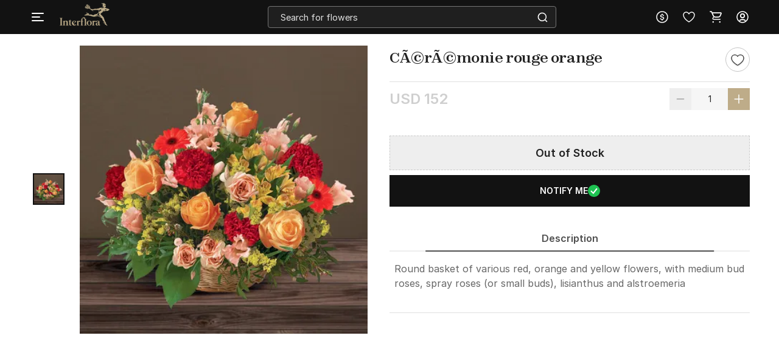

--- FILE ---
content_type: text/html; charset=utf-8
request_url: https://www.interflora.in/getmegamenu?location=/p-c-r-monie-rouge-orange-128093
body_size: 5053
content:
<div class="mm-bg">
</div>

<div class="mm-wrapper     fixed" id="mm-wrapper" data-storeid="830" data-isPBP="">

    <div class="gc-flex mm-header ">

        <div class="gc-icon-col gc-icon-closed">
            <div class="icon-wrapper gc-header-icon igp-hamburger-icon">
                <img class="img-responsive lazy-load-image" alt="hamburger img" src="https://cdnnew.interflora.in/interflora/assets/svg-icons/interflora-mm-hamburger.svg"/>
            </div>
        </div>

        <div class="gc-icon-col gc-icon-open">
            <div class="close-mm-icon  interflora-mm-cross ">
                <img class="img-responsive lazy-load-image" alt="hamburger img" src="[data-uri]" data-original="https://cdnnew.interflora.in/interflora/assets/svg-icons/interflora-mm-cross.svg">
            </div>
        </div>

    </div>

    <div class="mm-content tree no-scrollbar">
        <div class="layer_0_cont">
                

                <div class="top-collections">
                    <div class="collections-header">
                        <span class="collections-title Paragraph-16-M--Semibold">Top Collections</span>
                       <img class="profile-bg-img lazy-load-image" alt="Shopping Bag Icon" src="[data-uri]" data-original="https://cdnnew.interflora.in/interflora/assets/svg-icons/catTree-col-desktop.svg"> 
                    </div>

                    <div class="collections-container">
                        <a onclick="onclickDataLayer('mm_click',{'level_0':`Top Collections`,'level_1':`Same Day Delivery`,'item_url':'/same-day-flowers-delivery','item_position':1,'level':1 })" class="collections-redirection Paragraph-16-M--Semibold" href="/same-day-flowers-delivery">Same Day Delivery</a>
                        <a onclick="onclickDataLayer('mm_click',{'level_0':`Top Collections`,'level_1':`Birthday Flowers`,'item_url':'/birthday-flowers','item_position':2,'level':1 })" class="collections-redirection Paragraph-16-M--Semibold" href="/birthday-flowers">Birthday Flowers</a>
                        <a onclick="onclickDataLayer('mm_click',{'level_0':`Top Collections`,'level_1':`Anniversary Flowers`,'item_url':'/anniversary-flowers','item_position':3,'level':1 })" class="collections-redirection Paragraph-16-M--Semibold" href="/anniversary-flowers">Anniversary Flowers</a>
                        <a onclick="onclickDataLayer('mm_click',{'level_0':`Top Collections`,'level_1':`Fragrances`,'item_url':'/fragrances','item_position':4,'level':1 })" class="collections-redirection Paragraph-16-M--Semibold" href="/fragrances">Fragrances</a>
                    </div>
                </div>



                


                


                


                


                


                


                


                



            <div class="flex-column categories-column">





                            <span class="main-title Paragraph-18-L--Semibold">SHOP BY</span>
                            <div class="main-seperator"></div>

                        <div class="flex-column"> 


                                <div class="category-container" id="cat-1">
                                    <div class="flex-row align-items-center">
                                        <span class="category-title date_col_layout" onclick="onclickDataLayer('mm_click',{'level_0':`Collections`,'item_url':'/','item_position':2,'level':0 })">
                                            Collections
                                        </span>


                                    </div>
                                    
                                    <div class="catTree_arrow_cont">
                                        <img class="catTree_arrow_default lazy-load-image" alt="right shift icon" src="[data-uri]" data-original="https://cdnnew.interflora.in/interflora/assets/svg-icons/catTree-right.svg"/>
                                        <img class="catTree_arrow_red hide lazy-load-image" alt="Selected right shift icon" src="[data-uri]" data-original="https://cdnnew.interflora.in/interflora/assets/svg-icons/interflora-cat-tree-selected.svg"/>
                                    </div>
                                
                                </div>

                                <div class="subcategory-container " id="subcat-1" data-storeid="830" data-isPBP="">
                                    <div class="layer_1_cont">


                                                <a class="subcategory-row" href="/flowers-and-cake-delivery" onclick="onclickDataLayer('mm_click',{'level_0':`Collections`,'level_1':`Flowers with Cake`,'item_url':'/flowers-and-cake-delivery','item_position':1,'level':1 })">
                                                    <div class="flex-row align-items-center">
                                                        <span class="subcategory-title Paragraph-14-S--Semibold">
                                                            Flowers with Cake
                                                        </span>


                                                    </div>
                                                </a>


                                                <a class="subcategory-row" href="/dried-flower-arrangements" onclick="onclickDataLayer('mm_click',{'level_0':`Collections`,'level_1':`Dried Flower Arrangements`,'item_url':'/dried-flower-arrangements','item_position':2,'level':1 })">
                                                    <div class="flex-row align-items-center">
                                                        <span class="subcategory-title Paragraph-14-S--Semibold">
                                                            Dried Flower Arrangements
                                                        </span>


                                                    </div>
                                                </a>


                                                <a class="subcategory-row" href="/luxury-flowers" onclick="onclickDataLayer('mm_click',{'level_0':`Collections`,'level_1':`Luxury Arrangements`,'item_url':'/luxury-flowers','item_position':3,'level':1 })">
                                                    <div class="flex-row align-items-center">
                                                        <span class="subcategory-title Paragraph-14-S--Semibold">
                                                            Luxury Arrangements
                                                        </span>


                                                    </div>
                                                </a>


                                                <a class="subcategory-row" href="/fragrances" onclick="onclickDataLayer('mm_click',{'level_0':`Collections`,'level_1':`Fragrances`,'item_url':'/fragrances','item_position':4,'level':1 })">
                                                    <div class="flex-row align-items-center">
                                                        <span class="subcategory-title Paragraph-14-S--Semibold">
                                                            Fragrances
                                                        </span>


                                                    </div>
                                                </a>


                                                <a class="subcategory-row" href="/grand-gestures" onclick="onclickDataLayer('mm_click',{'level_0':`Collections`,'level_1':`Grand Gestures`,'item_url':'/grand-gestures','item_position':5,'level':1 })">
                                                    <div class="flex-row align-items-center">
                                                        <span class="subcategory-title Paragraph-14-S--Semibold">
                                                            Grand Gestures
                                                        </span>


                                                    </div>
                                                </a>


                                                <a class="subcategory-row" href="/plants-gifts" onclick="onclickDataLayer('mm_click',{'level_0':`Collections`,'level_1':`Plant Gifts`,'item_url':'/plants-gifts','item_position':6,'level':1 })">
                                                    <div class="flex-row align-items-center">
                                                        <span class="subcategory-title Paragraph-14-S--Semibold">
                                                            Plant Gifts
                                                        </span>


                                                    </div>
                                                </a>


                                                <a class="subcategory-row" href="/flower-subscription-bag" onclick="onclickDataLayer('mm_click',{'level_0':`Collections`,'level_1':`Subscription Bag`,'item_url':'/flower-subscription-bag','item_position':7,'level':1 })">
                                                    <div class="flex-row align-items-center">
                                                        <span class="subcategory-title Paragraph-14-S--Semibold">
                                                            Subscription Bag
                                                        </span>


                                                    </div>
                                                </a>


                                                <a class="subcategory-row" href="/new-arrivals-seasonal-flowers" onclick="onclickDataLayer('mm_click',{'level_0':`Collections`,'level_1':`New Arrivals`,'item_url':'/new-arrivals-seasonal-flowers','item_position':8,'level':1 })">
                                                    <div class="flex-row align-items-center">
                                                        <span class="subcategory-title Paragraph-14-S--Semibold">
                                                            New Arrivals
                                                        </span>


                                                    </div>
                                                </a>


                                                <a class="subcategory-row" href="/hand-tied-bouquets" onclick="onclickDataLayer('mm_click',{'level_0':`Collections`,'level_1':`Hand-tied Bouquets`,'item_url':'/hand-tied-bouquets','item_position':9,'level':1 })">
                                                    <div class="flex-row align-items-center">
                                                        <span class="subcategory-title Paragraph-14-S--Semibold">
                                                            Hand-tied Bouquets
                                                        </span>


                                                    </div>
                                                </a>


                                                <a class="subcategory-row" href="/flowers-in-vase" onclick="onclickDataLayer('mm_click',{'level_0':`Collections`,'level_1':`Flowers in Vase`,'item_url':'/flowers-in-vase','item_position':10,'level':1 })">
                                                    <div class="flex-row align-items-center">
                                                        <span class="subcategory-title Paragraph-14-S--Semibold">
                                                            Flowers in Vase
                                                        </span>


                                                    </div>
                                                </a>


                                                <a class="subcategory-row" href="/gifts-for-men" onclick="onclickDataLayer('mm_click',{'level_0':`Collections`,'level_1':`Gifts for Men`,'item_url':'/gifts-for-men','item_position':11,'level':1 })">
                                                    <div class="flex-row align-items-center">
                                                        <span class="subcategory-title Paragraph-14-S--Semibold">
                                                            Gifts for Men
                                                        </span>


                                                    </div>
                                                </a>


                                                <a class="subcategory-row" href="/sustainable-edit" onclick="onclickDataLayer('mm_click',{'level_0':`Collections`,'level_1':`Sustainable Edit`,'item_url':'/sustainable-edit','item_position':12,'level':1 })">
                                                    <div class="flex-row align-items-center">
                                                        <span class="subcategory-title Paragraph-14-S--Semibold">
                                                            Sustainable Edit
                                                        </span>


                                                    </div>
                                                </a>


                                                <a class="subcategory-row" href="/flowers-in-box" onclick="onclickDataLayer('mm_click',{'level_0':`Collections`,'level_1':`Flowers in a Box`,'item_url':'/flowers-in-box','item_position':13,'level':1 })">
                                                    <div class="flex-row align-items-center">
                                                        <span class="subcategory-title Paragraph-14-S--Semibold">
                                                            Flowers in a Box
                                                        </span>


                                                    </div>
                                                </a>


                                                <a class="subcategory-row" href="/same-day-flowers-delivery" onclick="onclickDataLayer('mm_click',{'level_0':`Collections`,'level_1':`Same Day Flowers Delivery`,'item_url':'/same-day-flowers-delivery','item_position':14,'level':1 })">
                                                    <div class="flex-row align-items-center">
                                                        <span class="subcategory-title Paragraph-14-S--Semibold">
                                                            Same Day Flowers Delivery
                                                        </span>


                                                    </div>
                                                </a>


                                                <a class="subcategory-row" href="/gift-hampers" onclick="onclickDataLayer('mm_click',{'level_0':`Collections`,'level_1':`Gift Hampers`,'item_url':'/gift-hampers','item_position':15,'level':1 })">
                                                    <div class="flex-row align-items-center">
                                                        <span class="subcategory-title Paragraph-14-S--Semibold">
                                                            Gift Hampers
                                                        </span>


                                                    </div>
                                                </a>


                                                <a class="subcategory-row" href="/festive-collection" onclick="onclickDataLayer('mm_click',{'level_0':`Collections`,'level_1':`Festive Collection`,'item_url':'/festive-collection','item_position':16,'level':1 })">
                                                    <div class="flex-row align-items-center">
                                                        <span class="subcategory-title Paragraph-14-S--Semibold">
                                                            Festive Collection
                                                        </span>


                                                    </div>
                                                </a>

                                        <div class="scroll_down_cont">
                                            <img class="lazy-load-image" alt="down shift icon" src="[data-uri]" data-original="https://cdnnew.interflora.in/interflora/assets/svg-icons/catTree-down.svg">
                                        </div>
                                        <div class="scroll_up_cont hide">
                                            <img class="lazy-load-image" alt="shift up icon" src="[data-uri]" data-original="https://cdnnew.interflora.in/interflora/assets/svg-icons/catTree-up.svg">
                                        </div>
                                    </div>
                                </div>
                
                        </div>





                        <div class="flex-column"> 


                                <div class="category-container" id="cat-2">
                                    <div class="flex-row align-items-center">
                                        <span class="category-title date_col_layout" onclick="onclickDataLayer('mm_click',{'level_0':`Occasions`,'item_url':'/','item_position':3,'level':0 })">
                                            Occasions
                                        </span>


                                    </div>
                                    
                                    <div class="catTree_arrow_cont">
                                        <img class="catTree_arrow_default lazy-load-image" alt="right shift icon" src="[data-uri]" data-original="https://cdnnew.interflora.in/interflora/assets/svg-icons/catTree-right.svg"/>
                                        <img class="catTree_arrow_red hide lazy-load-image" alt="Selected right shift icon" src="[data-uri]" data-original="https://cdnnew.interflora.in/interflora/assets/svg-icons/interflora-cat-tree-selected.svg"/>
                                    </div>
                                
                                </div>

                                <div class="subcategory-container " id="subcat-2" data-storeid="830" data-isPBP="">
                                    <div class="layer_1_cont">


                                                <a class="subcategory-row" href="/birthday-flowers" onclick="onclickDataLayer('mm_click',{'level_0':`Occasions`,'level_1':`Birthday Flowers`,'item_url':'/birthday-flowers','item_position':1,'level':1 })">
                                                    <div class="flex-row align-items-center">
                                                        <span class="subcategory-title Paragraph-14-S--Semibold">
                                                            Birthday Flowers
                                                        </span>


                                                    </div>
                                                </a>


                                                <a class="subcategory-row" href="/anniversary-flowers" onclick="onclickDataLayer('mm_click',{'level_0':`Occasions`,'level_1':`Anniversary Flowers`,'item_url':'/anniversary-flowers','item_position':2,'level':1 })">
                                                    <div class="flex-row align-items-center">
                                                        <span class="subcategory-title Paragraph-14-S--Semibold">
                                                            Anniversary Flowers
                                                        </span>


                                                    </div>
                                                </a>


                                                <a class="subcategory-row" href="/congratulations-flowers" onclick="onclickDataLayer('mm_click',{'level_0':`Occasions`,'level_1':`Congratulations Flowers`,'item_url':'/congratulations-flowers','item_position':3,'level':1 })">
                                                    <div class="flex-row align-items-center">
                                                        <span class="subcategory-title Paragraph-14-S--Semibold">
                                                            Congratulations Flowers
                                                        </span>


                                                    </div>
                                                </a>


                                                <a class="subcategory-row" href="/baby-flowers" onclick="onclickDataLayer('mm_click',{'level_0':`Occasions`,'level_1':`Baby Shower Flowers`,'item_url':'/baby-flowers','item_position':4,'level':1 })">
                                                    <div class="flex-row align-items-center">
                                                        <span class="subcategory-title Paragraph-14-S--Semibold">
                                                            Baby Shower Flowers
                                                        </span>


                                                    </div>
                                                </a>


                                                <a class="subcategory-row" href="/wedding-flowers" onclick="onclickDataLayer('mm_click',{'level_0':`Occasions`,'level_1':`Wedding Flowers`,'item_url':'/wedding-flowers','item_position':5,'level':1 })">
                                                    <div class="flex-row align-items-center">
                                                        <span class="subcategory-title Paragraph-14-S--Semibold">
                                                            Wedding Flowers
                                                        </span>


                                                    </div>
                                                </a>


                                                <a class="subcategory-row" href="/housewarming-gifts" onclick="onclickDataLayer('mm_click',{'level_0':`Occasions`,'level_1':`Housewarming Flowers`,'item_url':'/housewarming-gifts','item_position':6,'level':1 })">
                                                    <div class="flex-row align-items-center">
                                                        <span class="subcategory-title Paragraph-14-S--Semibold">
                                                            Housewarming Flowers
                                                        </span>


                                                    </div>
                                                </a>


                                                <a class="subcategory-row" href="/for-hosts" onclick="onclickDataLayer('mm_click',{'level_0':`Occasions`,'level_1':`Flowers for Host`,'item_url':'/for-hosts','item_position':7,'level':1 })">
                                                    <div class="flex-row align-items-center">
                                                        <span class="subcategory-title Paragraph-14-S--Semibold">
                                                            Flowers for Host
                                                        </span>


                                                    </div>
                                                </a>

                                        <div class="scroll_down_cont">
                                            <img class="lazy-load-image" alt="down shift icon" src="[data-uri]" data-original="https://cdnnew.interflora.in/interflora/assets/svg-icons/catTree-down.svg">
                                        </div>
                                        <div class="scroll_up_cont hide">
                                            <img class="lazy-load-image" alt="shift up icon" src="[data-uri]" data-original="https://cdnnew.interflora.in/interflora/assets/svg-icons/catTree-up.svg">
                                        </div>
                                    </div>
                                </div>
                
                        </div>





                        <div class="flex-column"> 


                                <div class="category-container" id="cat-3">
                                    <div class="flex-row align-items-center">
                                        <span class="category-title date_col_layout" onclick="onclickDataLayer('mm_click',{'level_0':`Soft Sentiments`,'item_url':'/','item_position':4,'level':0 })">
                                            Soft Sentiments
                                        </span>


                                    </div>
                                    
                                    <div class="catTree_arrow_cont">
                                        <img class="catTree_arrow_default lazy-load-image" alt="right shift icon" src="[data-uri]" data-original="https://cdnnew.interflora.in/interflora/assets/svg-icons/catTree-right.svg"/>
                                        <img class="catTree_arrow_red hide lazy-load-image" alt="Selected right shift icon" src="[data-uri]" data-original="https://cdnnew.interflora.in/interflora/assets/svg-icons/interflora-cat-tree-selected.svg"/>
                                    </div>
                                
                                </div>

                                <div class="subcategory-container " id="subcat-3" data-storeid="830" data-isPBP="">
                                    <div class="layer_1_cont">


                                                <a class="subcategory-row" href="/best-wishes-flowers" onclick="onclickDataLayer('mm_click',{'level_0':`Soft Sentiments`,'level_1':`Best Wishes Flowers`,'item_url':'/best-wishes-flowers','item_position':1,'level':1 })">
                                                    <div class="flex-row align-items-center">
                                                        <span class="subcategory-title Paragraph-14-S--Semibold">
                                                            Best Wishes Flowers
                                                        </span>


                                                    </div>
                                                </a>


                                                <a class="subcategory-row" href="/thank-you-flowers" onclick="onclickDataLayer('mm_click',{'level_0':`Soft Sentiments`,'level_1':`Thank you Flowers`,'item_url':'/thank-you-flowers','item_position':2,'level':1 })">
                                                    <div class="flex-row align-items-center">
                                                        <span class="subcategory-title Paragraph-14-S--Semibold">
                                                            Thank you Flowers
                                                        </span>


                                                    </div>
                                                </a>


                                                <a class="subcategory-row" href="/sympathy-flowers" onclick="onclickDataLayer('mm_click',{'level_0':`Soft Sentiments`,'level_1':`Sympathy Flowers`,'item_url':'/sympathy-flowers','item_position':3,'level':1 })">
                                                    <div class="flex-row align-items-center">
                                                        <span class="subcategory-title Paragraph-14-S--Semibold">
                                                            Sympathy Flowers
                                                        </span>


                                                    </div>
                                                </a>


                                                <a class="subcategory-row" href="/get-well-soon-flowers" onclick="onclickDataLayer('mm_click',{'level_0':`Soft Sentiments`,'level_1':`Get Well Soon Flowers`,'item_url':'/get-well-soon-flowers','item_position':4,'level':1 })">
                                                    <div class="flex-row align-items-center">
                                                        <span class="subcategory-title Paragraph-14-S--Semibold">
                                                            Get Well Soon Flowers
                                                        </span>


                                                    </div>
                                                </a>


                                                <a class="subcategory-row" href="/apology-flowers" onclick="onclickDataLayer('mm_click',{'level_0':`Soft Sentiments`,'level_1':`Apology Flowers`,'item_url':'/apology-flowers','item_position':5,'level':1 })">
                                                    <div class="flex-row align-items-center">
                                                        <span class="subcategory-title Paragraph-14-S--Semibold">
                                                            Apology Flowers
                                                        </span>


                                                    </div>
                                                </a>

                                        <div class="scroll_down_cont">
                                            <img class="lazy-load-image" alt="down shift icon" src="[data-uri]" data-original="https://cdnnew.interflora.in/interflora/assets/svg-icons/catTree-down.svg">
                                        </div>
                                        <div class="scroll_up_cont hide">
                                            <img class="lazy-load-image" alt="shift up icon" src="[data-uri]" data-original="https://cdnnew.interflora.in/interflora/assets/svg-icons/catTree-up.svg">
                                        </div>
                                    </div>
                                </div>
                
                        </div>





                        <div class="flex-column"> 


                                <div class="category-container" id="cat-4">
                                    <div class="flex-row align-items-center">
                                        <span class="category-title date_col_layout" onclick="onclickDataLayer('mm_click',{'level_0':`Festivals`,'item_url':'/','item_position':5,'level':0 })">
                                            Festivals
                                        </span>


                                    </div>
                                    
                                    <div class="catTree_arrow_cont">
                                        <img class="catTree_arrow_default lazy-load-image" alt="right shift icon" src="[data-uri]" data-original="https://cdnnew.interflora.in/interflora/assets/svg-icons/catTree-right.svg"/>
                                        <img class="catTree_arrow_red hide lazy-load-image" alt="Selected right shift icon" src="[data-uri]" data-original="https://cdnnew.interflora.in/interflora/assets/svg-icons/interflora-cat-tree-selected.svg"/>
                                    </div>
                                
                                </div>

                                <div class="subcategory-container " id="subcat-4" data-storeid="830" data-isPBP="">
                                    <div class="layer_1_cont">


                                                <a class="subcategory-row" href="/valentines-day-gifts" onclick="onclickDataLayer('mm_click',{'level_0':`Festivals`,'level_1':`Valentine&#x27;s Day`,'item_url':'/valentines-day-gifts','item_position':1,'level':1 })">
                                                    <div class="flex-row align-items-center">
                                                        <span class="subcategory-title Paragraph-14-S--Semibold">
                                                            Valentine&#x27;s Day
                                                        </span>


                                                    </div>
                                                </a>


                                                <a class="subcategory-row" href="/mothers-day-flowers" onclick="onclickDataLayer('mm_click',{'level_0':`Festivals`,'level_1':`Mother&#x27;s Day`,'item_url':'/mothers-day-flowers','item_position':2,'level':1 })">
                                                    <div class="flex-row align-items-center">
                                                        <span class="subcategory-title Paragraph-14-S--Semibold">
                                                            Mother&#x27;s Day
                                                        </span>


                                                    </div>
                                                </a>


                                                <a class="subcategory-row" href="/fathers-day-flowers" onclick="onclickDataLayer('mm_click',{'level_0':`Festivals`,'level_1':`Father&#x27;s Day`,'item_url':'/fathers-day-flowers','item_position':3,'level':1 })">
                                                    <div class="flex-row align-items-center">
                                                        <span class="subcategory-title Paragraph-14-S--Semibold">
                                                            Father&#x27;s Day
                                                        </span>


                                                    </div>
                                                </a>


                                                <a class="subcategory-row" href="/rakhi-gifts" onclick="onclickDataLayer('mm_click',{'level_0':`Festivals`,'level_1':`Rakhi`,'item_url':'/rakhi-gifts','item_position':4,'level':1 })">
                                                    <div class="flex-row align-items-center">
                                                        <span class="subcategory-title Paragraph-14-S--Semibold">
                                                            Rakhi
                                                        </span>


                                                    </div>
                                                </a>


                                                <a class="subcategory-row" href="/karwa-chauth" onclick="onclickDataLayer('mm_click',{'level_0':`Festivals`,'level_1':`Karwa Chauth`,'item_url':'/karwa-chauth','item_position':5,'level':1 })">
                                                    <div class="flex-row align-items-center">
                                                        <span class="subcategory-title Paragraph-14-S--Semibold">
                                                            Karwa Chauth
                                                        </span>


                                                    </div>
                                                </a>


                                                <a class="subcategory-row" href="/diwali-hampers" onclick="onclickDataLayer('mm_click',{'level_0':`Festivals`,'level_1':`Diwali`,'item_url':'/diwali-hampers','item_position':6,'level':1 })">
                                                    <div class="flex-row align-items-center">
                                                        <span class="subcategory-title Paragraph-14-S--Semibold">
                                                            Diwali
                                                        </span>


                                                    </div>
                                                </a>


                                                <a class="subcategory-row" href="/bhai-dooj-hampers" onclick="onclickDataLayer('mm_click',{'level_0':`Festivals`,'level_1':`Bhai Dooj`,'item_url':'/bhai-dooj-hampers','item_position':7,'level':1 })">
                                                    <div class="flex-row align-items-center">
                                                        <span class="subcategory-title Paragraph-14-S--Semibold">
                                                            Bhai Dooj
                                                        </span>


                                                    </div>
                                                </a>


                                                <a class="subcategory-row" href="/christmas-flowers" onclick="onclickDataLayer('mm_click',{'level_0':`Festivals`,'level_1':`Christmas`,'item_url':'/christmas-flowers','item_position':8,'level':1 })">
                                                    <div class="flex-row align-items-center">
                                                        <span class="subcategory-title Paragraph-14-S--Semibold">
                                                            Christmas
                                                        </span>


                                                    </div>
                                                </a>


                                                <a class="subcategory-row" href="/new-year-flowers" onclick="onclickDataLayer('mm_click',{'level_0':`Festivals`,'level_1':`New Year`,'item_url':'/new-year-flowers','item_position':9,'level':1 })">
                                                    <div class="flex-row align-items-center">
                                                        <span class="subcategory-title Paragraph-14-S--Semibold">
                                                            New Year
                                                        </span>


                                                    </div>
                                                </a>

                                        <div class="scroll_down_cont">
                                            <img class="lazy-load-image" alt="down shift icon" src="[data-uri]" data-original="https://cdnnew.interflora.in/interflora/assets/svg-icons/catTree-down.svg">
                                        </div>
                                        <div class="scroll_up_cont hide">
                                            <img class="lazy-load-image" alt="shift up icon" src="[data-uri]" data-original="https://cdnnew.interflora.in/interflora/assets/svg-icons/catTree-up.svg">
                                        </div>
                                    </div>
                                </div>
                
                        </div>





                        <div class="flex-column"> 


                                <div class="category-container" id="cat-5">
                                    <div class="flex-row align-items-center">
                                        <span class="category-title date_col_layout" onclick="onclickDataLayer('mm_click',{'level_0':`Flower Type`,'item_url':'/','item_position':6,'level':0 })">
                                            Flower Type
                                        </span>


                                    </div>
                                    
                                    <div class="catTree_arrow_cont">
                                        <img class="catTree_arrow_default lazy-load-image" alt="right shift icon" src="[data-uri]" data-original="https://cdnnew.interflora.in/interflora/assets/svg-icons/catTree-right.svg"/>
                                        <img class="catTree_arrow_red hide lazy-load-image" alt="Selected right shift icon" src="[data-uri]" data-original="https://cdnnew.interflora.in/interflora/assets/svg-icons/interflora-cat-tree-selected.svg"/>
                                    </div>
                                
                                </div>

                                <div class="subcategory-container " id="subcat-5" data-storeid="830" data-isPBP="">
                                    <div class="layer_1_cont">


                                                <a class="subcategory-row" href="/roses" onclick="onclickDataLayer('mm_click',{'level_0':`Flower Type`,'level_1':`Roses`,'item_url':'/roses','item_position':1,'level':1 })">
                                                    <div class="flex-row align-items-center">
                                                        <span class="subcategory-title Paragraph-14-S--Semibold">
                                                            Roses
                                                        </span>


                                                    </div>
                                                </a>


                                                <a class="subcategory-row" href="/orchids" onclick="onclickDataLayer('mm_click',{'level_0':`Flower Type`,'level_1':`Orchids`,'item_url':'/orchids','item_position':2,'level':1 })">
                                                    <div class="flex-row align-items-center">
                                                        <span class="subcategory-title Paragraph-14-S--Semibold">
                                                            Orchids
                                                        </span>


                                                    </div>
                                                </a>


                                                <a class="subcategory-row" href="/sunflower-bouquets" onclick="onclickDataLayer('mm_click',{'level_0':`Flower Type`,'level_1':`Sunflowers`,'item_url':'/sunflower-bouquets','item_position':3,'level':1 })">
                                                    <div class="flex-row align-items-center">
                                                        <span class="subcategory-title Paragraph-14-S--Semibold">
                                                            Sunflowers
                                                        </span>


                                                    </div>
                                                </a>


                                                <a class="subcategory-row" href="/lilies" onclick="onclickDataLayer('mm_click',{'level_0':`Flower Type`,'level_1':`Lilies`,'item_url':'/lilies','item_position':4,'level':1 })">
                                                    <div class="flex-row align-items-center">
                                                        <span class="subcategory-title Paragraph-14-S--Semibold">
                                                            Lilies
                                                        </span>


                                                    </div>
                                                </a>


                                                <a class="subcategory-row" href="/chrysanthemums" onclick="onclickDataLayer('mm_click',{'level_0':`Flower Type`,'level_1':`Chrysanthemums`,'item_url':'/chrysanthemums','item_position':5,'level':1 })">
                                                    <div class="flex-row align-items-center">
                                                        <span class="subcategory-title Paragraph-14-S--Semibold">
                                                            Chrysanthemums
                                                        </span>


                                                    </div>
                                                </a>


                                                <a class="subcategory-row" href="/carnations" onclick="onclickDataLayer('mm_click',{'level_0':`Flower Type`,'level_1':`Carnations`,'item_url':'/carnations','item_position':6,'level':1 })">
                                                    <div class="flex-row align-items-center">
                                                        <span class="subcategory-title Paragraph-14-S--Semibold">
                                                            Carnations
                                                        </span>


                                                    </div>
                                                </a>


                                                <a class="subcategory-row" href="/hydrangea" onclick="onclickDataLayer('mm_click',{'level_0':`Flower Type`,'level_1':`Hydrangeas`,'item_url':'/hydrangea','item_position':7,'level':1 })">
                                                    <div class="flex-row align-items-center">
                                                        <span class="subcategory-title Paragraph-14-S--Semibold">
                                                            Hydrangeas
                                                        </span>


                                                    </div>
                                                </a>

                                        <div class="scroll_down_cont">
                                            <img class="lazy-load-image" alt="down shift icon" src="[data-uri]" data-original="https://cdnnew.interflora.in/interflora/assets/svg-icons/catTree-down.svg">
                                        </div>
                                        <div class="scroll_up_cont hide">
                                            <img class="lazy-load-image" alt="shift up icon" src="[data-uri]" data-original="https://cdnnew.interflora.in/interflora/assets/svg-icons/catTree-up.svg">
                                        </div>
                                    </div>
                                </div>
                
                        </div>





                        <div class="flex-column"> 


                                <div class="category-container" id="cat-6">
                                    <div class="flex-row align-items-center">
                                        <span class="category-title date_col_layout" onclick="onclickDataLayer('mm_click',{'level_0':`International`,'item_url':'/','item_position':7,'level':0 })">
                                            International
                                        </span>


                                    </div>
                                    
                                    <div class="catTree_arrow_cont">
                                        <img class="catTree_arrow_default lazy-load-image" alt="right shift icon" src="[data-uri]" data-original="https://cdnnew.interflora.in/interflora/assets/svg-icons/catTree-right.svg"/>
                                        <img class="catTree_arrow_red hide lazy-load-image" alt="Selected right shift icon" src="[data-uri]" data-original="https://cdnnew.interflora.in/interflora/assets/svg-icons/interflora-cat-tree-selected.svg"/>
                                    </div>
                                
                                </div>

                                <div class="subcategory-container " id="subcat-6" data-storeid="830" data-isPBP="">
                                    <div class="layer_1_cont">


                                                <a class="subcategory-row" href="/flowers-to-uk" onclick="onclickDataLayer('mm_click',{'level_0':`International`,'level_1':`UK`,'item_url':'/flowers-to-uk','item_position':1,'level':1 })">
                                                    <div class="flex-row align-items-center">
                                                        <span class="subcategory-title Paragraph-14-S--Semibold">
                                                            UK
                                                        </span>


                                                    </div>
                                                </a>


                                                <a class="subcategory-row" href="/flowers-to-us" onclick="onclickDataLayer('mm_click',{'level_0':`International`,'level_1':`US`,'item_url':'/flowers-to-us','item_position':2,'level':1 })">
                                                    <div class="flex-row align-items-center">
                                                        <span class="subcategory-title Paragraph-14-S--Semibold">
                                                            US
                                                        </span>


                                                    </div>
                                                </a>


                                                <a class="subcategory-row" href="/flowers-to-uae" onclick="onclickDataLayer('mm_click',{'level_0':`International`,'level_1':`UAE`,'item_url':'/flowers-to-uae','item_position':3,'level':1 })">
                                                    <div class="flex-row align-items-center">
                                                        <span class="subcategory-title Paragraph-14-S--Semibold">
                                                            UAE
                                                        </span>


                                                    </div>
                                                </a>


                                                <a class="subcategory-row" href="/flowers-to-canada" onclick="onclickDataLayer('mm_click',{'level_0':`International`,'level_1':`Canada`,'item_url':'/flowers-to-canada','item_position':4,'level':1 })">
                                                    <div class="flex-row align-items-center">
                                                        <span class="subcategory-title Paragraph-14-S--Semibold">
                                                            Canada
                                                        </span>


                                                    </div>
                                                </a>


                                                <a class="subcategory-row" href="/flowers-to-australia" onclick="onclickDataLayer('mm_click',{'level_0':`International`,'level_1':`Australia`,'item_url':'/flowers-to-australia','item_position':5,'level':1 })">
                                                    <div class="flex-row align-items-center">
                                                        <span class="subcategory-title Paragraph-14-S--Semibold">
                                                            Australia
                                                        </span>


                                                    </div>
                                                </a>


                                                <a class="subcategory-row" href="/flowers-to-netherlands" onclick="onclickDataLayer('mm_click',{'level_0':`International`,'level_1':`Netherlands`,'item_url':'/flowers-to-netherlands','item_position':6,'level':1 })">
                                                    <div class="flex-row align-items-center">
                                                        <span class="subcategory-title Paragraph-14-S--Semibold">
                                                            Netherlands
                                                        </span>


                                                    </div>
                                                </a>


                                                <a class="subcategory-row" href="/international" onclick="onclickDataLayer('mm_click',{'level_0':`International`,'level_1':`Worldwide`,'item_url':'/international','item_position':7,'level':1 })">
                                                    <div class="flex-row align-items-center">
                                                        <span class="subcategory-title Paragraph-14-S--Semibold">
                                                            Worldwide
                                                        </span>


                                                    </div>
                                                </a>

                                        <div class="scroll_down_cont">
                                            <img class="lazy-load-image" alt="down shift icon" src="[data-uri]" data-original="https://cdnnew.interflora.in/interflora/assets/svg-icons/catTree-down.svg">
                                        </div>
                                        <div class="scroll_up_cont hide">
                                            <img class="lazy-load-image" alt="shift up icon" src="[data-uri]" data-original="https://cdnnew.interflora.in/interflora/assets/svg-icons/catTree-up.svg">
                                        </div>
                                    </div>
                                </div>
                
                        </div>





                        <div class="flex-column"> 


                                <div class="category-container" id="cat-7">
                                    <div class="flex-row align-items-center">
                                        <span class="category-title date_col_layout" onclick="onclickDataLayer('mm_click',{'level_0':`Cities `,'item_url':'/','item_position':8,'level':0 })">
                                            Cities 
                                        </span>


                                    </div>
                                    
                                    <div class="catTree_arrow_cont">
                                        <img class="catTree_arrow_default lazy-load-image" alt="right shift icon" src="[data-uri]" data-original="https://cdnnew.interflora.in/interflora/assets/svg-icons/catTree-right.svg"/>
                                        <img class="catTree_arrow_red hide lazy-load-image" alt="Selected right shift icon" src="[data-uri]" data-original="https://cdnnew.interflora.in/interflora/assets/svg-icons/interflora-cat-tree-selected.svg"/>
                                    </div>
                                
                                </div>

                                <div class="subcategory-container " id="subcat-7" data-storeid="830" data-isPBP="">
                                    <div class="layer_1_cont">


                                                <a class="subcategory-row" href="/flowers-to-mumbai" onclick="onclickDataLayer('mm_click',{'level_0':`Cities `,'level_1':`Mumbai`,'item_url':'/flowers-to-mumbai','item_position':1,'level':1 })">
                                                    <div class="flex-row align-items-center">
                                                        <span class="subcategory-title Paragraph-14-S--Semibold">
                                                            Mumbai
                                                        </span>


                                                    </div>
                                                </a>


                                                <a class="subcategory-row" href="/flowers-to-delhi" onclick="onclickDataLayer('mm_click',{'level_0':`Cities `,'level_1':`Delhi-NCR`,'item_url':'/flowers-to-delhi','item_position':2,'level':1 })">
                                                    <div class="flex-row align-items-center">
                                                        <span class="subcategory-title Paragraph-14-S--Semibold">
                                                            Delhi-NCR
                                                        </span>


                                                    </div>
                                                </a>


                                                <a class="subcategory-row" href="/flowers-to-bangalore" onclick="onclickDataLayer('mm_click',{'level_0':`Cities `,'level_1':`Bangalore`,'item_url':'/flowers-to-bangalore','item_position':3,'level':1 })">
                                                    <div class="flex-row align-items-center">
                                                        <span class="subcategory-title Paragraph-14-S--Semibold">
                                                            Bangalore
                                                        </span>


                                                    </div>
                                                </a>


                                                <a class="subcategory-row" href="/flowers-to-pune" onclick="onclickDataLayer('mm_click',{'level_0':`Cities `,'level_1':`Pune`,'item_url':'/flowers-to-pune','item_position':4,'level':1 })">
                                                    <div class="flex-row align-items-center">
                                                        <span class="subcategory-title Paragraph-14-S--Semibold">
                                                            Pune
                                                        </span>


                                                    </div>
                                                </a>


                                                <a class="subcategory-row" href="/flowers-to-hyderabad" onclick="onclickDataLayer('mm_click',{'level_0':`Cities `,'level_1':`Hyderabad`,'item_url':'/flowers-to-hyderabad','item_position':5,'level':1 })">
                                                    <div class="flex-row align-items-center">
                                                        <span class="subcategory-title Paragraph-14-S--Semibold">
                                                            Hyderabad
                                                        </span>


                                                    </div>
                                                </a>


                                                <a class="subcategory-row" href="/flowers-to-ahmedabad" onclick="onclickDataLayer('mm_click',{'level_0':`Cities `,'level_1':`Ahmedabad`,'item_url':'/flowers-to-ahmedabad','item_position':6,'level':1 })">
                                                    <div class="flex-row align-items-center">
                                                        <span class="subcategory-title Paragraph-14-S--Semibold">
                                                            Ahmedabad
                                                        </span>


                                                    </div>
                                                </a>


                                                <a class="subcategory-row" href="/flowers-to-jaipur" onclick="onclickDataLayer('mm_click',{'level_0':`Cities `,'level_1':`Jaipur`,'item_url':'/flowers-to-jaipur','item_position':7,'level':1 })">
                                                    <div class="flex-row align-items-center">
                                                        <span class="subcategory-title Paragraph-14-S--Semibold">
                                                            Jaipur
                                                        </span>


                                                    </div>
                                                </a>


                                                <a class="subcategory-row" href="/flowers-to-kolkata" onclick="onclickDataLayer('mm_click',{'level_0':`Cities `,'level_1':`Kolkata`,'item_url':'/flowers-to-kolkata','item_position':8,'level':1 })">
                                                    <div class="flex-row align-items-center">
                                                        <span class="subcategory-title Paragraph-14-S--Semibold">
                                                            Kolkata
                                                        </span>


                                                    </div>
                                                </a>


                                                <a class="subcategory-row" href="/flowers-to-chennai" onclick="onclickDataLayer('mm_click',{'level_0':`Cities `,'level_1':`Chennai`,'item_url':'/flowers-to-chennai','item_position':9,'level':1 })">
                                                    <div class="flex-row align-items-center">
                                                        <span class="subcategory-title Paragraph-14-S--Semibold">
                                                            Chennai
                                                        </span>


                                                    </div>
                                                </a>


                                                <a class="subcategory-row" href="/flowers-to-lucknow" onclick="onclickDataLayer('mm_click',{'level_0':`Cities `,'level_1':`Lucknow`,'item_url':'/flowers-to-lucknow','item_position':10,'level':1 })">
                                                    <div class="flex-row align-items-center">
                                                        <span class="subcategory-title Paragraph-14-S--Semibold">
                                                            Lucknow
                                                        </span>


                                                    </div>
                                                </a>


                                                <a class="subcategory-row" href="/flowers-to-chandigarh" onclick="onclickDataLayer('mm_click',{'level_0':`Cities `,'level_1':`Chandigarh`,'item_url':'/flowers-to-chandigarh','item_position':11,'level':1 })">
                                                    <div class="flex-row align-items-center">
                                                        <span class="subcategory-title Paragraph-14-S--Semibold">
                                                            Chandigarh
                                                        </span>


                                                    </div>
                                                </a>


                                                <a class="subcategory-row" href="/flowers-to-patna" onclick="onclickDataLayer('mm_click',{'level_0':`Cities `,'level_1':`Patna`,'item_url':'/flowers-to-patna','item_position':12,'level':1 })">
                                                    <div class="flex-row align-items-center">
                                                        <span class="subcategory-title Paragraph-14-S--Semibold">
                                                            Patna
                                                        </span>


                                                    </div>
                                                </a>


                                                <a class="subcategory-row" href="/flowers-to-ludhiana" onclick="onclickDataLayer('mm_click',{'level_0':`Cities `,'level_1':`Ludhiana`,'item_url':'/flowers-to-ludhiana','item_position':13,'level':1 })">
                                                    <div class="flex-row align-items-center">
                                                        <span class="subcategory-title Paragraph-14-S--Semibold">
                                                            Ludhiana
                                                        </span>


                                                    </div>
                                                </a>


                                                <a class="subcategory-row" href="/flowers-to-kanpur" onclick="onclickDataLayer('mm_click',{'level_0':`Cities `,'level_1':`Kanpur`,'item_url':'/flowers-to-kanpur','item_position':14,'level':1 })">
                                                    <div class="flex-row align-items-center">
                                                        <span class="subcategory-title Paragraph-14-S--Semibold">
                                                            Kanpur
                                                        </span>


                                                    </div>
                                                </a>


                                                <a class="subcategory-row" href="/flowers-to-jalandhar" onclick="onclickDataLayer('mm_click',{'level_0':`Cities `,'level_1':`Jalandhar`,'item_url':'/flowers-to-jalandhar','item_position':15,'level':1 })">
                                                    <div class="flex-row align-items-center">
                                                        <span class="subcategory-title Paragraph-14-S--Semibold">
                                                            Jalandhar
                                                        </span>


                                                    </div>
                                                </a>


                                                <a class="subcategory-row" href="/flowers-to-vadodara" onclick="onclickDataLayer('mm_click',{'level_0':`Cities `,'level_1':`Vadodara`,'item_url':'/flowers-to-vadodara','item_position':16,'level':1 })">
                                                    <div class="flex-row align-items-center">
                                                        <span class="subcategory-title Paragraph-14-S--Semibold">
                                                            Vadodara
                                                        </span>


                                                    </div>
                                                </a>


                                                <a class="subcategory-row" href="/flowers-to-dehradun" onclick="onclickDataLayer('mm_click',{'level_0':`Cities `,'level_1':`Dehradun`,'item_url':'/flowers-to-dehradun','item_position':17,'level':1 })">
                                                    <div class="flex-row align-items-center">
                                                        <span class="subcategory-title Paragraph-14-S--Semibold">
                                                            Dehradun
                                                        </span>


                                                    </div>
                                                </a>


                                                <a class="subcategory-row" href="/flowers-to-bhubaneswar" onclick="onclickDataLayer('mm_click',{'level_0':`Cities `,'level_1':`Bhubaneswar`,'item_url':'/flowers-to-bhubaneswar','item_position':18,'level':1 })">
                                                    <div class="flex-row align-items-center">
                                                        <span class="subcategory-title Paragraph-14-S--Semibold">
                                                            Bhubaneswar
                                                        </span>


                                                    </div>
                                                </a>


                                                <a class="subcategory-row" href="/flowers-to-indore" onclick="onclickDataLayer('mm_click',{'level_0':`Cities `,'level_1':`Indore`,'item_url':'/flowers-to-indore','item_position':19,'level':1 })">
                                                    <div class="flex-row align-items-center">
                                                        <span class="subcategory-title Paragraph-14-S--Semibold">
                                                            Indore
                                                        </span>


                                                    </div>
                                                </a>


                                                <a class="subcategory-row" href="/flowers-to-amritsar" onclick="onclickDataLayer('mm_click',{'level_0':`Cities `,'level_1':`Amritsar`,'item_url':'/flowers-to-amritsar','item_position':20,'level':1 })">
                                                    <div class="flex-row align-items-center">
                                                        <span class="subcategory-title Paragraph-14-S--Semibold">
                                                            Amritsar
                                                        </span>


                                                    </div>
                                                </a>

                                        <div class="scroll_down_cont">
                                            <img class="lazy-load-image" alt="down shift icon" src="[data-uri]" data-original="https://cdnnew.interflora.in/interflora/assets/svg-icons/catTree-down.svg">
                                        </div>
                                        <div class="scroll_up_cont hide">
                                            <img class="lazy-load-image" alt="shift up icon" src="[data-uri]" data-original="https://cdnnew.interflora.in/interflora/assets/svg-icons/catTree-up.svg">
                                        </div>
                                    </div>
                                </div>
                
                        </div>





                        <div class="flex-column"> 

                                <a href="/interflora-stores" class="category-container" onclick="onclickDataLayer('mm_click',{'level_0':`Store Locator `,'item_url':'/interflora-stores','item_position':9,'level':0 })">
                                    Store Locator 

                                </a>


                
                        </div>



            </div>

            <div class="scroll_down_cont">
                <img class="lazy-load-image" alt="down shift icon" src="[data-uri]" data-original="https://cdnnew.interflora.in/interflora/assets/svg-icons/catTree-down.svg">
            </div>
            <div class="scroll_up_cont hide">
                <img class="lazy-load-image" alt="shift up icon" src="[data-uri]" data-original="https://cdnnew.interflora.in/interflora/assets/svg-icons/catTree-up.svg">
            </div>
        </div>
    </div>

</div>

--- FILE ---
content_type: text/css
request_url: https://cdnnew.interflora.in/interflora/assets/stylesheets/library/fonts-new.css
body_size: 2280
content:
@font-face{font-family:Inter Extra-Light;font-display:swap;font-style:normal;font-weight:400;src:url(https://cdnnew.interflora.in/interflora/assets/fonts/Inter-Light.woff2) format("woff2")}@font-face{font-family:Inter Regular;font-display:swap;font-style:normal;font-weight:400;src:url(https://cdnnew.interflora.in/interflora/assets/fonts/Inter-Regular.woff2) format("woff2")}@font-face{font-family:Inter Medium;font-display:swap;font-style:normal;font-weight:400;src:url(https://cdnnew.interflora.in/interflora/assets/fonts/Inter-Medium.woff2) format("woff2")}@font-face{font-family:Inter Semibold;font-display:swap;font-style:normal;font-weight:400;src:url(https://cdnnew.interflora.in/interflora/assets/fonts/Inter-SemiBold.woff2) format("woff2")}@font-face{font-family:Inter Bold;font-display:swap;font-style:normal;font-weight:400;src:url(https://cdnnew.interflora.in/interflora/assets/fonts/Inter-Bold.woff2) format("woff2")}@font-face{font-family:Zodiak Extra-Light;font-display:swap;font-style:normal;font-weight:400;src:url(https://cdnnew.interflora.in/interflora/assets/fonts/Zodiak-Light.woff2) format("woff2")}@font-face{font-family:Zodiak Regular;font-display:swap;font-style:normal;font-weight:400;src:url(https://cdnnew.interflora.in/interflora/assets/fonts/Zodiak-Regular.woff2) format("woff2")}@font-face{font-family:Zodiak Medium;font-display:swap;font-style:normal;font-weight:400;src:url(https://cdnnew.interflora.in/interflora/assets/fonts/Zodiak-Regular.woff2) format("woff2")}@font-face{font-family:Zodiak Semibold;font-display:swap;font-style:normal;font-weight:400;src:url(https://cdnnew.interflora.in/interflora/assets/fonts/Zodiak-Bold.woff2) format("woff2")}@font-face{font-family:Zodiak Bold;font-display:swap;font-style:normal;font-weight:400;src:url(https://cdnnew.interflora.in/interflora/assets/fonts/Zodiak-Bold.woff2) format("woff2")}@font-face{font-family:"PT Serif";font-style:normal;font-weight:700;font-display:swap;src:url(https://cdnnew.interflora.in/interflora/assets/fonts/pt-serif-v1.woff2) format("woff2");unicode-range:U+0000-00FF,U+0131,U+0152-0153,U+02BB-02BC,U+02C6,U+02DA,U+02DC,U+2000-206F,U+2074,U+20AC,U+2122,U+2191,U+2193,U+2212,U+2215,U+FEFF,U+FFFD}@font-face{font-family:Kalam;font-style:normal;font-weight:300;font-display:swap;src:url(https://cdnnew.interflora.in/interflora/assets/fonts/kalam-v1.woff2) format("woff2");unicode-range:U+0000-00FF,U+0131,U+0152-0153,U+02BB-02BC,U+02C6,U+02DA,U+02DC,U+2000-206F,U+2074,U+20AC,U+2122,U+2191,U+2193,U+2212,U+2215,U+FEFF,U+FFFD}@font-face{font-family:Grand Hotel;font-style:normal;font-weight:400;font-display:swap;src:url(https://cdnnew.interflora.in/interflora/assets/fonts/grand-hotel-v1.woff2) format("woff2");unicode-range:U+0000-00FF,U+0131,U+0152-0153,U+02BB-02BC,U+02C6,U+02DA,U+02DC,U+2000-206F,U+2074,U+20AC,U+2122,U+2191,U+2193,U+2212,U+2215,U+FEFF,U+FFFD}@font-face{font-family:Montserrat-Light;font-style:normal;font-weight:400;font-display:swap;src:url(https://cdnnew.interflora.in/interflora/assets/fonts/montserrat-light.woff2) format("woff2");unicode-range:U+0000-00FF,U+0131,U+0152-0153,U+02BB-02BC,U+02C6,U+02DA,U+02DC,U+2000-206F,U+2074,U+20AC,U+2122,U+2191,U+2193,U+2212,U+2215,U+FEFF,U+FFFD}@font-face{font-family:Montserrat-Medium;font-style:normal;font-weight:600;font-display:swap;src:url(https://cdnnew.interflora.in/interflora/assets/fonts/montserrat-semi-bold.woff2) format("woff2");unicode-range:U+0000-00FF,U+0131,U+0152-0153,U+02BB-02BC,U+02C6,U+02DA,U+02DC,U+2000-206F,U+2074,U+20AC,U+2122,U+2191,U+2193,U+2212,U+2215,U+FEFF,U+FFFD}.ps-8--XS{margin-bottom:8px}.ps-12--S{margin-bottom:12px}.ps-16--M{margin-bottom:16px}.ps-20--L{margin-bottom:20px}.Paragraph-10-2XS--Extra-Light{font-family:Inter Extra-Light;font-size:10px;line-height:16px}.Paragraph-10-2XS--Regular{font-family:Inter Regular;font-size:10px;line-height:16px}.Paragraph-10-2XS--Medium{font-family:Inter Medium;font-size:10px;line-height:16px}.Paragraph-10-2XS--Semibold{font-family:Inter Semibold;font-size:10px;line-height:16px}.Paragraph-10-2XS--Bold{font-family:Inter Bold;font-size:10px;line-height:16px}.Paragraph-12-XS--Extra-Light{font-family:Inter Extra-Light;font-size:12px;line-height:16px}.Paragraph-12-XS--Regular{font-family:Inter Regular;font-size:12px;line-height:16px}.Paragraph-12-XS--Medium{font-family:Inter Medium;font-size:12px;line-height:16px}.Paragraph-12-XS--Semibold{font-family:Inter Semibold;font-size:12px;line-height:16px}.Paragraph-12-XS--Bold{font-family:Inter Bold;font-size:12px;line-height:16px}.Paragraph-14-S--Extra-Light{font-family:Inter Extra-Light;font-size:14px;line-height:20px}.Paragraph-14-S--Regular{font-family:Inter Regular;font-size:14px;line-height:20px}.Paragraph-14-S--Medium{font-family:Inter Medium;font-size:14px;line-height:20px}.Paragraph-14-S--Semibold{font-family:Inter Semibold;font-size:14px;line-height:20px}.Paragraph-14-S--Bold{font-family:Inter Bold;font-size:14px;line-height:20px}.Paragraph-16-M--Extra-Light{font-family:Inter Extra-Light;font-size:16px;line-height:24px}.Paragraph-16-M--Regular{font-family:Inter Regular;font-size:16px;line-height:24px}.Paragraph-16-M--Medium{font-family:Inter Medium;font-size:16px;line-height:24px}.Paragraph-16-M--Semibold{font-family:Inter Semibold;font-size:16px;line-height:24px}.Paragraph-16-M--Bold{font-family:Inter Bold;font-size:16px;line-height:24px}.Paragraph-18-L--Extra-Light{font-family:Inter Extra-Light;font-size:18px;line-height:28px}.Paragraph-18-L--Regular{font-family:Inter Regular;font-size:18px;line-height:28px}.Paragraph-18-L--Medium{font-family:Inter Medium;font-size:18px;line-height:28px}.Paragraph-18-L--Semibold{font-family:Inter Semibold;font-size:18px;line-height:28px}.Paragraph-18-L--Bold{font-family:Inter Bold;font-size:18px;line-height:28px}.Paragraph-20-XL--Extra-Light{font-family:Inter Extra-Light;font-size:20px;line-height:32px}.Paragraph-20-XL--Regular{font-family:Inter Regular;font-size:20px;line-height:32px}.Paragraph-20-XL--Medium{font-family:Inter Medium;font-size:20px;line-height:32px}.Paragraph-20-XL--Semibold{font-family:Inter Semibold;font-size:20px;line-height:32px}.Paragraph-20-XL--Bold{font-family:Inter Bold;font-size:20px;line-height:32px}.Paragraph-24-2XL--Extra-Light{font-family:Inter Extra-Light;font-size:24px;line-height:40px}.Paragraph-24-2XL--Regular{font-family:Inter Regular;font-size:24px;line-height:40px}.Paragraph-24-2XL--Medium{font-family:Inter Medium;font-size:24px;line-height:40px}.Paragraph-24-2XL--Semibold{font-family:Inter Semibold;font-size:24px;line-height:40px}.Paragraph-24-2XL--Bold{font-family:Inter Bold;font-size:24px;line-height:40px}@media(min-width:1601px){.Heading-1--Extra-Light{font-family:Zodiak Extra-Light;font-size:68px;letter-spacing:-.68px;line-height:88px}.Heading-1--Regular{font-family:Zodiak Regular;font-size:68px;letter-spacing:-.68px;line-height:88px}.Heading-1--Medium{font-family:Zodiak Medium;font-size:68px;letter-spacing:-.68px;line-height:88px}.Heading-1--Semibold{font-family:Zodiak Semibold;font-size:68px;letter-spacing:-.68px;line-height:88px}.Heading-1--Bold{font-family:Zodiak Bold;font-size:68px;letter-spacing:-.68px;line-height:88px}.Heading-2--Extra-Light{font-family:Zodiak Extra-Light;font-size:56px;letter-spacing:-.68px;line-height:68px}.Heading-2--Regular{font-family:Zodiak Regular;font-size:56px;letter-spacing:-.68px;line-height:68px}.Heading-2--Medium{font-family:Zodiak Medium;font-size:56px;letter-spacing:-.68px;line-height:68px}.Heading-2--Semibold{font-family:Zodiak Semibold;font-size:56px;letter-spacing:-.68px;line-height:68px}.Heading-2--Bold{font-family:Zodiak Bold;font-size:56px;letter-spacing:-.68px;line-height:68px}.Heading-3--Extra-Light{font-family:Zodiak Extra-Light;font-size:44px;letter-spacing:-.68px;line-height:56px}.Heading-3--Regular{font-family:Zodiak Regular;font-size:44px;letter-spacing:-.68px;line-height:56px}.Heading-3--Medium{font-family:Zodiak Medium;font-size:44px;letter-spacing:-.68px;line-height:56px}.Heading-3--Semibold{font-family:Zodiak Semibold;font-size:44px;letter-spacing:-.68px;line-height:56px}.Heading-3--Bold{font-family:Zodiak Bold;font-size:44px;letter-spacing:-.68px;line-height:56px}.Heading-4--Extra-Light{font-family:Zodiak Extra-Light;font-size:32px;letter-spacing:-.68px;line-height:40px}.Heading-4--Regular{font-family:Zodiak Regular;font-size:32px;letter-spacing:-.68px;line-height:40px}.Heading-4--Medium{font-family:Zodiak Medium;font-size:32px;letter-spacing:-.68px;line-height:40px}.Heading-4--Semibold{font-family:Zodiak Semibold;font-size:32px;letter-spacing:-.68px;line-height:40px}.Heading-4--Bold{font-family:Zodiak Bold;font-size:32px;letter-spacing:-.68px;line-height:40px}.Heading-5--Extra-Light{font-family:Zodiak Extra-Light;font-size:28px;letter-spacing:-.68px;line-height:36px}.Heading-5--Regular{font-family:Zodiak Regular;font-size:28px;letter-spacing:-.68px;line-height:36px}.Heading-5--Medium{font-family:Zodiak Medium;font-size:28px;letter-spacing:-.68px;line-height:36px}.Heading-5--Semibold{font-family:Zodiak Semibold;font-size:28px;letter-spacing:-.68px;line-height:36px}.Heading-5--Bold{font-family:Zodiak Bold;font-size:28px;letter-spacing:-.68px;line-height:36px}.Heading-6--Extra-Light{font-family:Zodiak Extra-Light;font-size:20px;letter-spacing:-.68px;line-height:28px}.Heading-6--Regular{font-family:Zodiak Regular;font-size:20px;letter-spacing:-.68px;line-height:28px}.Heading-6--Medium{font-family:Zodiak Medium;font-size:20px;letter-spacing:-.68px;line-height:28px}.Heading-6--Semibold{font-family:Zodiak Semibold;font-size:20px;letter-spacing:-.68px;line-height:28px}.Heading-6--Bold{font-family:Zodiak Bold;font-size:20px;letter-spacing:-.68px;line-height:28px}}@media(max-width:1600px){.Heading-1--Extra-Light{font-family:Zodiak Extra-Light;font-size:40px;letter-spacing:-.4px;line-height:52px}.Heading-1--Regular{font-family:Zodiak Regular;font-size:40px;letter-spacing:-.4px;line-height:52px}.Heading-1--Medium{font-family:Zodiak Medium;font-size:40px;letter-spacing:-.4px;line-height:52px}.Heading-1--Semibold{font-family:Zodiak Semibold;font-size:40px;letter-spacing:-.4px;line-height:52px}.Heading-1--Bold{font-family:Zodiak Bold;font-size:40px;letter-spacing:-.4px;line-height:52px}.Heading-2--Extra-Light{font-family:Zodiak Extra-Light;font-size:36px;letter-spacing:-.4px;line-height:48px}.Heading-2--Regular{font-family:Zodiak Regular;font-size:36px;letter-spacing:-.4px;line-height:48px}.Heading-2--Medium{font-family:Zodiak Medium;font-size:36px;letter-spacing:-.4px;line-height:48px}.Heading-2--Semibold{font-family:Zodiak Semibold;font-size:36px;letter-spacing:-.4px;line-height:48px}.Heading-2--Bold{font-family:Zodiak Bold;font-size:36px;letter-spacing:-.4px;line-height:48px}.Heading-3--Extra-Light{font-family:Zodiak Extra-Light;font-size:32px;letter-spacing:-.4px;line-height:40px}.Heading-3--Regular{font-family:Zodiak Regular;font-size:32px;letter-spacing:-.4px;line-height:40px}.Heading-3--Medium{font-family:Zodiak Medium;font-size:32px;letter-spacing:-.4px;line-height:40px}.Heading-3--Semibold{font-family:Zodiak Semibold;font-size:32px;letter-spacing:-.4px;line-height:40px}.Heading-3--Bold{font-family:Zodiak Bold;font-size:32px;letter-spacing:-.4px;line-height:40px}.Heading-4--Extra-Light{font-family:Zodiak Extra-Light;font-size:28px;letter-spacing:-.4px;line-height:36px}.Heading-4--Regular{font-family:Zodiak Regular;font-size:28px;letter-spacing:-.4px;line-height:36px}.Heading-4--Medium{font-family:Zodiak Medium;font-size:28px;letter-spacing:-.4px;line-height:36px}.Heading-4--Semibold{font-family:Zodiak Semibold;font-size:28px;letter-spacing:-.4px;line-height:36px}.Heading-4--Bold{font-family:Zodiak Bold;font-size:28px;letter-spacing:-.4px;line-height:36px}.Heading-5--Extra-Light{font-family:Zodiak Extra-Light;font-size:24px;letter-spacing:-.4px;line-height:32px}.Heading-5--Regular{font-family:Zodiak Regular;font-size:24px;letter-spacing:-.4px;line-height:32px}.Heading-5--Medium{font-family:Zodiak Medium;font-size:24px;letter-spacing:-.4px;line-height:32px}.Heading-5--Semibold{font-family:Zodiak Semibold;font-size:24px;letter-spacing:-.4px;line-height:32px}.Heading-5--Bold{font-family:Zodiak Bold;font-size:24px;letter-spacing:-.4px;line-height:32px}.Heading-6--Extra-Light{font-family:Zodiak Extra-Light;font-size:18px;letter-spacing:-.4px;line-height:24px}.Heading-6--Regular{font-family:Zodiak Regular;font-size:18px;letter-spacing:-.4px;line-height:24px}.Heading-6--Medium{font-family:Zodiak Medium;font-size:18px;letter-spacing:-.4px;line-height:24px}.Heading-6--Semibold{font-family:Zodiak Semibold;font-size:18px;letter-spacing:-.4px;line-height:24px}.Heading-6--Bold{font-family:Zodiak Bold;font-size:18px;letter-spacing:-.4px;line-height:24px}}@media only screen and (max-width:600px){.Heading-1--Extra-Light{font-family:Zodiak Extra-Light;font-size:32px;letter-spacing:-.32px;line-height:40px}.Heading-1--Regular{font-family:Zodiak Regular;font-size:32px;letter-spacing:-.32px;line-height:40px}.Heading-1--Medium{font-family:Zodiak Medium;font-size:32px;letter-spacing:-.32px;line-height:40px}.Heading-1--Semibold{font-family:Zodiak Semibold;font-size:32px;letter-spacing:-.32px;line-height:40px}.Heading-1--Bold{font-family:Zodiak Bold;font-size:32px;letter-spacing:-.32px;line-height:40px}.Heading-2--Extra-Light{font-family:Zodiak Extra-Light;font-size:28px;letter-spacing:-.32px;line-height:36px}.Heading-2--Regular{font-family:Zodiak Regular;font-size:28px;letter-spacing:-.32px;line-height:36px}.Heading-2--Medium{font-family:Zodiak Medium;font-size:28px;letter-spacing:-.32px;line-height:36px}.Heading-2--Semibold{font-family:Zodiak Semibold;font-size:28px;letter-spacing:-.32px;line-height:36px}.Heading-2--Bold{font-family:Zodiak Bold;font-size:28px;letter-spacing:-.32px;line-height:36px}.Heading-3--Extra-Light{font-family:Zodiak Extra-Light;font-size:24px;letter-spacing:-.32px;line-height:32px}.Heading-3--Regular{font-family:Zodiak Regular;font-size:24px;letter-spacing:-.32px;line-height:32px}.Heading-3--Medium{font-family:Zodiak Medium;font-size:24px;letter-spacing:-.32px;line-height:32px}.Heading-3--Semibold{font-family:Zodiak Semibold;font-size:24px;letter-spacing:-.32px;line-height:32px}.Heading-3--Bold{font-family:Zodiak Bold;font-size:24px;letter-spacing:-.32px;line-height:32px}.Heading-4--Extra-Light{font-family:Zodiak Extra-Light;font-size:20px;letter-spacing:-.32px;line-height:28px}.Heading-4--Regular{font-family:Zodiak Regular;font-size:20px;letter-spacing:-.32px;line-height:28px}.Heading-4--Medium{font-family:Zodiak Medium;font-size:20px;letter-spacing:-.32px;line-height:28px}.Heading-4--Semibold{font-family:Zodiak Semibold;font-size:20px;letter-spacing:-.32px;line-height:28px}.Heading-4--Bold{font-family:Zodiak Bold;font-size:20px;letter-spacing:-.32px;line-height:28px}.Heading-5--Extra-Light{font-family:Zodiak Extra-Light;font-size:18px;letter-spacing:-.32px;line-height:24px}.Heading-5--Regular{font-family:Zodiak Regular;font-size:18px;letter-spacing:-.32px;line-height:24px}.Heading-5--Medium{font-family:Zodiak Medium;font-size:18px;letter-spacing:-.32px;line-height:24px}.Heading-5--Semibold{font-family:Zodiak Semibold;font-size:18px;letter-spacing:-.32px;line-height:24px}.Heading-5--Bold{font-family:Zodiak Bold;font-size:18px;letter-spacing:-.32px;line-height:24px}.Heading-6--Extra-Light{font-family:Zodiak Extra-Light;font-size:16px;letter-spacing:-.32px;line-height:20px}.Heading-6--Regular{font-family:Zodiak Regular;font-size:16px;letter-spacing:-.32px;line-height:20px}.Heading-6--Medium{font-family:Zodiak Medium;font-size:16px;letter-spacing:-.32px;line-height:20px}.Heading-6--Semibold{font-family:Zodiak Semibold;font-size:16px;letter-spacing:-.32px;line-height:20px}.Heading-6--Bold{font-family:Zodiak Bold;font-size:16px;letter-spacing:-.32px;line-height:20px}}.lh-12--2XS{line-height:12px}.lh-16--XS{line-height:16px}.lh-20--S{line-height:20px}.lh-24--M{line-height:24px}.lh-28--L{line-height:28px}.lh-32--XL{line-height:32px}.lh-40--2XL{line-height:40px}.caps{text-transform:uppercase}.italic{font-style:italic}.underline{text-decoration:underline}.strikethrough{text-decoration:line-through}.tempForBuild120625{color:#f2f2f2}:root{--assetsURL: https://cdnnew.interflora.in/interflora/assets/;--imageAssetsURL: https://cdnnew.interflora.in/interflora/assets/;--heart-svg-5: url(../../images/int-prod-shortlist-icon-fill.png);--heart-svg-empty: url(../../images/int-prod-shortlist-icon-empty.png);--pdp-shortlist: url(../../images/int-prod-shortlist-icon-fill.png);--cart-bg: url(https://cdnnew.interflora.in/interflora/assets/images/404-page.png);--cart-bg-mobile: url(https://cdnnew.interflora.in/interflora/assets/images/404-page.png);--login-bg: url(https://cdnnew.interflora.in/interflora/assets/images/static/login-if.png?v=1);--ip-cart-bg: #fff url(https://cdnnew.interflora.in/interflora/assets/images/ip-e-cart-if.png) no-repeat;--acc-bg: #fff url(https://cdnnew.interflora.in/interflora/assets/images/post-login-if.png?v=1) no-repeat;--cart-height: calc(100vh - 5em) ;--login-bg-mobile: url(https://cdnnew.interflora.in/interflora/assets/images/static/login-if.png?v=1) left bottom no-repeat #fff;--acc-pattern: url(https://cdnnew.interflora.in/interflora/assets/images/low_830.png);--login-side: url(https://cdnnew.interflora.in/interflora/assets/images/static/login-side.png);--checkout-log-bg: url(https://cdnnew.interflora.in/interflora/assets/images/404-page.png);--widget-background: url(https://cdnnew.interflora.in/interflora/assets/svg-icons/Interflora-man-new.svg);--sprite-url-path: url(https://cdnnew.interflora.in/interflora/assets/images/sprite.png);--ie-mask: url(https://cdnnew.interflora.in/interflora/assets/images/ie-w.png?v=1);--magnifier: url(https://cdnnew.interflora.in/interflora/assets/images/magnifier.svg);--d-arrow: url(https://cdnnew.interflora.in/interflora/assets/images/d-arrow.svg);--breadcrumb-icon: url(https://cdnnew.interflora.in/interflora/assets/svg-icons/breadcrum-icon.svg);--spritesheet: url(https://cdnnew.interflora.in/interflora/assets/images/spritesheet.png?v=4);--home-sprite: url(https://cdnnew.interflora.in/interflora/assets/images/home_sprite.png?v=3);--subscription-box: url(https://cdnnew.interflora.in/interflora/assets/images/subscription_box_igp_bg_desk.jpg);--prev-search: url(https://cdnnew.interflora.in/interflora/assets/images/previous_serach.png);--arrow-tiled: url(https://cdnnew.interflora.in/interflora/assets/images/arrow_tilted.png);--down-white: url(https://cdnnew.interflora.in/interflora/assets/images/down_white.svg);--corporate-bg: url(https://cdnnew.interflora.in/interflora/assets/images/corporate/bg.png?v=2);--corporate-modal-bg: url(https://cdnnew.interflora.in/interflora/assets/images/corporate/corporate-modal-bg-img.png);--down-white-v1: url(https://cdnnew.interflora.in/interflora/assets/images/down_white.svg?v=1);--edit-white1: url(https://cdnnew.interflora.in/interflora/assets/images/edit_white1.svg);--down: url(https://cdnnew.interflora.in/interflora/assets/images/down.svg?v=1);--pn-up-arrow-white: url(https://cdnnew.interflora.in/interflora/assets/svg-icons/pn-up-arrow-white.svg);--edit-white: url(https://cdnnew.interflora.in/interflora/assets/images/edit_white.svg);--hamburger: url(https://cdnnew.interflora.in/interflora/assets/images/hamburger.png);--logo-placeholder: url(https://cdnnew.interflora.in/interflora/assets/images/icons/logoplaceholder.png);--account-icon: url(https://cdnnew.interflora.in/interflora/assets/images/icons/account.png);--giftbox-icon: url(https://cdnnew.interflora.in/interflora/assets/images/icons/giftbox.png);--gift-someone: url(https://cdnnew.interflora.in/interflora/assets/images/phone/giftsomeone.png);--shop-festival: url(https://cdnnew.interflora.in/interflora/assets/images/phone/shopforafestival.png);--luxury-giftshop: url(https://cdnnew.interflora.in/interflora/assets/images/phone/luxurygiftshop.png);--twentyfour-hr: url(https://cdnnew.interflora.in/interflora/assets/images/phone/24hr.png);--arrow-left: url(https://cdnnew.interflora.in/interflora/assets/images/phone/arrow_left.png);--arrow-right: url(https://cdnnew.interflora.in/interflora/assets/images/phone/arrow_right.png);--faq-arrow-up: url(https://cdnnew.interflora.in/interflora/assets/images/phone/faq/arrow_up.png);--faq-arrow-down: url(https://cdnnew.interflora.in/interflora/assets/images/phone/faq/arrow_down.png);--illustration: url(https://cdnnew.interflora.in/interflora/assets/images/phone/illustration.jpg);--payment-gateways: url(https://cdnnew.interflora.in/interflora/assets/images/paymentGateways.png);--post-login: url(https://cdnnew.interflora.in/interflora/assets/images/post-login.png);--login-signup-side: url(https://cdnnew.interflora.in/interflora/assets/images/static/login-signup-side.png?v=1);--shortlist-gnb: url(https://cdnnew.interflora.in/interflora/assets/svg-icons/shortlist_gnb_transparent.svg);--card-cvv: url(https://cdnnew.interflora.in/interflora/assets/images/card_cvv.png);--tick-icon: url(https://cdnnew.interflora.in/interflora/assets/svg-icons/tick-icon.svg);--sl-bg: url(https://cdnnew.interflora.in/interflora/assets/images/sl-bg.jpg);--faq-about-us-cover: url(https://cdnnew.interflora.in/interflora/assets/images/phone/faq/about-us_cover.png);--faq-team: url(https://cdnnew.interflora.in/interflora/assets/images/phone/faq/TEAM.jpg);--terms-bg: url(https://cdnnew.interflora.in/interflora/assets/images/terms-bg.webp);--step-complete: url(https://cdnnew.interflora.in/interflora/assets/svg-icons/step-complete.svg);--gift-someone-icon: url(https://cdnnew.interflora.in/interflora/assets/images/icons/giftsomeone.png);--u-arrow: url(https://cdnnew.interflora.in/interflora/assets/images/u-arrow.svg);--about-us-cover: url(https://cdnnew.interflora.in/interflora/assets/images/about-us_cover.png);--join-us: url(https://cdnnew.interflora.in/interflora/assets/images/join_us.jpg);--culture-cover: url(https://cdnnew.interflora.in/interflora/assets/images/culture-cover.jpg);--culture-image01: url(https://cdnnew.interflora.in/interflora/assets/images/culture_image01_text.jpg);--culture-image02: url(https://cdnnew.interflora.in/interflora/assets/images/culture_image02_text.jpg);--culture-image03: url(https://cdnnew.interflora.in/interflora/assets/images/culture_image03_text.jpg);--culture-image04: url(https://cdnnew.interflora.in/interflora/assets/images/culture_image04_text.jpg);--team: url(https://cdnnew.interflora.in/interflora/assets/images/team.jpg);--heartv2: url(https://cdnnew.interflora.in/interflora/assets/svg-icons/heart_v2.svg);--empty-heart: url(https://cdnnew.interflora.in/interflora/assets/svg-icons/empty-heart.svg);--heart-stroke: url(https://cdnnew.interflora.in/interflora/assets/svg-icons/Heart_icon-stroke.svg);--pn-down-arrow: url(https://cdnnew.interflora.in/interflora/assets/svg-icons/pn-down-arrow.svg);--pn-down-arrow-white: url(https://cdnnew.interflora.in/interflora/assets/svg-icons/pn-down-arrow-white.svg);--new-tick-icon: url(https://cdnnew.interflora.in/interflora/assets/svg-icons/new-tick-icon.svg);--shortlist-fill: url(https://cdnnew.interflora.in/interflora/assets/svg-icons/shortlist-new-fill.svg);--ui-bg-highlight-soft-75-cccccc-1x100: url(https://cdnnew.interflora.in/interflora/assets/images/ui-bg_highlight-soft_75_cccccc_1x100.png);--ui-bg-glass-75-e6e6e6-1x400: url(https://cdnnew.interflora.in/interflora/assets/images/ui-bg_glass_75_e6e6e6_1x400.png);--ui-bg-glass-75-dadada-1x400: url(https://cdnnew.interflora.in/interflora/assets/images/ui-bg_glass_75_dadada_1x400.png);--ui-bg-glass-65-ffffff-1x400: url(https://cdnnew.interflora.in/interflora/assets/images/ui-bg_glass_65_ffffff_1x400.png);--ui-bg-glass-55-fbf9ee-1x400: url(https://cdnnew.interflora.in/interflora/assets/images/ui-bg_glass_55_fbf9ee_1x400.png);--ui-bg-glass-95-fef1ec-1x400: url(https://cdnnew.interflora.in/interflora/assets/images/ui-bg_glass_95_fef1ec_1x400.png);--ui-icons-222222-256x240: url(https://cdnnew.interflora.in/interflora/assets/images/ui-icons_222222_256x240.png);--ui-icons-888888-256x240: url(https://cdnnew.interflora.in/interflora/assets/images/ui-icons_888888_256x240.png);--ui-icons-454545-256x240: url(https://cdnnew.interflora.in/interflora/assets/images/ui-icons_454545_256x240.png);--ui-icons-2e83ff-256x240: url(https://cdnnew.interflora.in/interflora/assets/images/ui-icons_2e83ff_256x240.png);--ui-icons-cd0a0a-256x240: url(https://cdnnew.interflora.in/interflora/assets/images/ui-icons_cd0a0a_256x240.png);--icon-facebook-desktop: url(https://cdnnew.interflora.in/interflora/assets/svg-icons/icon-facebook-desktop.svg);--icon-instagram-hover: url(https://cdnnew.interflora.in/interflora/assets/svg-icons/icon-instagram-insta.svg);--icon-facebook-phone: url(https://cdnnew.interflora.in/interflora/assets/svg-icons/icon-facebook-phone.svg);--icon-instagram-phone: url(https://cdnnew.interflora.in/interflora/assets/svg-icons/icon-instagram-phone.svg)}


--- FILE ---
content_type: image/svg+xml
request_url: https://cdnnew.interflora.in/interflora/assets/public/svg-icons/int-Flag-AUS.svg
body_size: 465
content:
<svg xmlns="http://www.w3.org/2000/svg" width="24" height="24" fill="none" viewBox="0 0 24 24"><g clip-path="url(#a)"><path fill="#00247D" d="M22.286 3.428H0v17.143h24V3.428z"/><path fill="#fff" d="m6 17.349-.815.752.081-1.106-1.097-.168.916-.626-.553-.962 1.06.325L6 14.53l.408 1.033 1.06-.325-.553.962.916.626-1.096.168.08 1.106L6 17.35zM18.633 6.375l-.532.492.052-.724-.718-.11.6-.41-.362-.63.694.214.266-.676.268.676.694-.213-.362.63.598.41-.717.109.053.724zm-2.666 4-.533.492.053-.724-.718-.11.6-.41-.362-.63.693.214.267-.676.267.676.694-.213-.362.63.599.41-.718.11.053.723zm6-1.334-.533.493.053-.724-.718-.11.6-.41-.362-.63.693.213.267-.675.267.675.694-.212-.362.629.599.41-.718.11.053.724zm-3.334 9.334-.532.492.052-.724-.718-.11.6-.41-.362-.63.694.214.266-.676.268.676.694-.213-.362.63.598.41-.717.11.053.723zm2.034-7.708.196.397.438.063-.317.309.075.437-.392-.206-.392.206.074-.437-.316-.309.438-.063z"/><path fill="#00247D" d="M12.667 12V3.333h-10c-.214 0-.403.03-.403.03l-.003 1.17-1.82-.003s-.028.04-.084.137A2.66 2.66 0 0 0 0 6v6z"/><path fill="#EEE" d="M12.667 3.333h-1.554L8 5.513v-2.18H4.667v1.713L2.264 3.363c-.4.06-.782.212-1.115.444L4.284 6H3.127L.645 4.26a3 3 0 0 0-.204.27L2.542 6H0v3.333h2.59L0 11.177V12h2.221l2.446-1.712V12H8V9.82L11.112 12h1.555v-1.353L10.79 9.333h1.877V6H10.79l1.876-1.314V3.333z"/><path fill="#CF1B2B" d="M7.333 3.333h-2v3.334H0v2h5.333V12h2V8.667h5.334v-2H7.333z"/><path fill="#CF1B2B" d="M12.667 3.333h-.974L8 5.92V6h1.047l3.62-2.534zm-11.518.474q-.28.195-.504.454L3.127 6h1.156zm3.142 5.526L.49 12h1.152l3.025-2.12v-.548H4.29zm8.376 2.535v-.813l-2.458-1.722H9.047z"/></g><defs><clipPath id="a"><path fill="#fff" d="M0 0h24v24H0z"/></clipPath></defs></svg>

--- FILE ---
content_type: image/svg+xml
request_url: https://cdnnew.interflora.in/interflora/assets/svg-icons/qty-expPlus.svg
body_size: -8
content:
<svg xmlns="http://www.w3.org/2000/svg" width="20" height="20" fill="none" viewBox="0 0 20 20"><path fill="#fff" d="M10 2.5a.834.834 0 0 0-.833.833v5.834H3.333a.834.834 0 0 0 0 1.666h5.834v5.834a.834.834 0 0 0 1.666 0v-5.834h5.834a.834.834 0 0 0 0-1.666h-5.834V3.333A.834.834 0 0 0 10 2.5"/></svg>